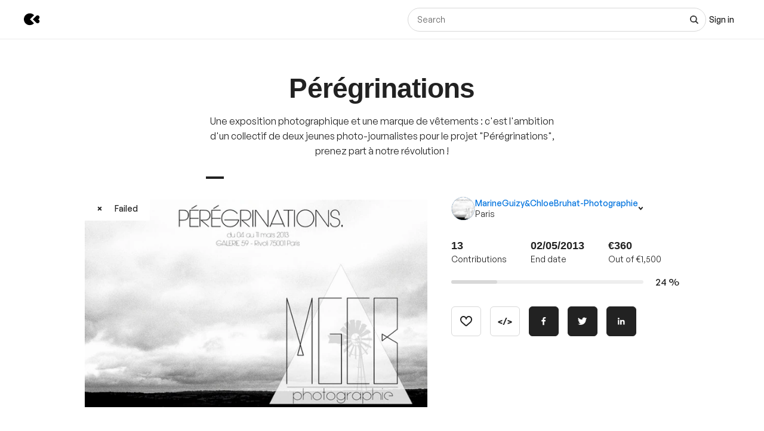

--- FILE ---
content_type: text/html
request_url: https://s.stonly.com/stonly-stat-id.html?widgetId=ae5a0c93-5a45-11eb-accc-0ad3430e55ea&v=1.7
body_size: 1187
content:
<!DOCTYPE html><html><head><script>function w(){return!!window.stnExtensionStorageInterface}function e(){window.crypto.randomUUID instanceof Function||(window.crypto.randomUUID=function(){return([1e7]+-1e3+-4e3+-8e3+-1e11).replace(/[018]/g,e=>(e^crypto.getRandomValues(new Uint8Array(1))[0]&15>>e/4).toString(16))});const n=e=>{window.postMessage(e,"*"),window.parent!==window&&window.parent.postMessage(e,"*")},r=(()=>{try{window.localStorage.setItem("test",0),window.localStorage.removeItem("test")}catch(e){return!1}return!0})(),d=w(),s=900,a=34128e3,e=new URLSearchParams(window.location.search),u=e.get("widgetId"),i={userId:"userId",publicUserId:"publicUserId",deviceId:"deviceId",sessionId:"sessionId",logged:"logged",stonlyAnonymousId:"stonlyAnonymousId_"+u,customerUserId:"customerUserId_"+u,currentGuidedTour:"currentGuidedTour_"+u};function t(){n({type:"iframeLoaded",value:{isLoaded:!0,isLocalStorageSupported:r,isExtensionStorageAvailable:d}})}function c(e){d?window.stnExtensionStorageInterface.remove(e):r&&window.localStorage.removeItem(e)}function l(e,t,o=a){d?window.stnExtensionStorageInterface.setExpiring(e,t,o):r&&(e=e,o=o,t={value:t=t,ttl:Date.now()+1e3*o},window.localStorage.setItem(e,JSON.stringify(t)))}function I(e){if(d)return window.stnExtensionStorageInterface.get(e);if(r)try{var t=window.localStorage.getItem(e);if(!t)return null;var o=JSON.parse(t);return Date.now()>o.ttl?(window.localStorage.removeItem(e),null):o.value}catch{return null}}window.addEventListener("message",function(e){"prolongSessionId"===e.data.type&&(t=I(i.sessionId)||window.crypto.randomUUID(),l(i.sessionId,t,s));"generateSessionId"===e.data.type&&(t=window.crypto.randomUUID(),l(i.sessionId,t,s));"setUserId"===e.data.type&&e.data.value&&(l(i.userId,e.data.value),l(i.logged,"true"));"setPublicUserId"===e.data.type&&e.data.value&&l(i.publicUserId,e.data.value);{var t,o;"setTargetingIds"===e.data.type&&({stonlyAnonymousId:t,customerUserId:o}=e.data.value,t&&l(i.stonlyAnonymousId,t),o&&l(i.customerUserId,o))}"getIds"===e.data.type&&n({type:"sendIds",value:function(){try{let e=I(i.stonlyAnonymousId),t=I(i.deviceId),o=I(i.userId);var r=I(i.publicUserId),d=I(i.customerUserId);let n=I(i.sessionId);var a="true"===I(i.logged);return u&&!e&&(e=window.crypto.randomUUID(),l(i.stonlyAnonymousId,e)),t||(t=window.crypto.randomUUID(),l(i.deviceId,t)),n||(n=window.crypto.randomUUID(),l(i.sessionId,n,s)),o||(o=window.crypto.randomUUID(),l(i.userId,o)),{stonlyAnonymousId:e,customerUserId:d,deviceId:t,userId:o,publicUserId:r,sessionId:n,logged:a}}catch(e){return console.log(e),null}}()});"cleanupTargetingIds"===e.data.type&&(c(i.stonlyAnonymousId),c(i.customerUserId));"logout"===e.data.type&&c(i.logged);"getCurrentGuidedTour"===e.data.type&&n({type:"sendCurrentGuidedTour",value:I(i.currentGuidedTour)});"setCurrentGuidedTour"===e.data.type&&e.data.value&&l(i.currentGuidedTour,e.data.value,30);"clearStoredGuidedTour"===e.data.type&&c(i.currentGuidedTour)}),"complete"===document.readyState?t():window.addEventListener("load",t);{const o=[i.userId,i.publicUserId,i.deviceId,i.stonlyAnonymousId,i.customerUserId,i.logged];return void o.forEach(e=>{t=e;var t=d?window.stnExtensionStorageInterface.get(t):r?window.localStorage.getItem(t):void 0,o=I(e);t&&!o&&l(e,t)})}}const t=document.querySelector("script[data-stn-extension-storage-available]"),o=w();if(!t||o)e();else{const n=setInterval(()=>{w()&&(clearInterval(n),clearTimeout(r),e())},10),r=setTimeout(()=>{clearInterval(n),e()},1e3)}</script></head><body></body></html>